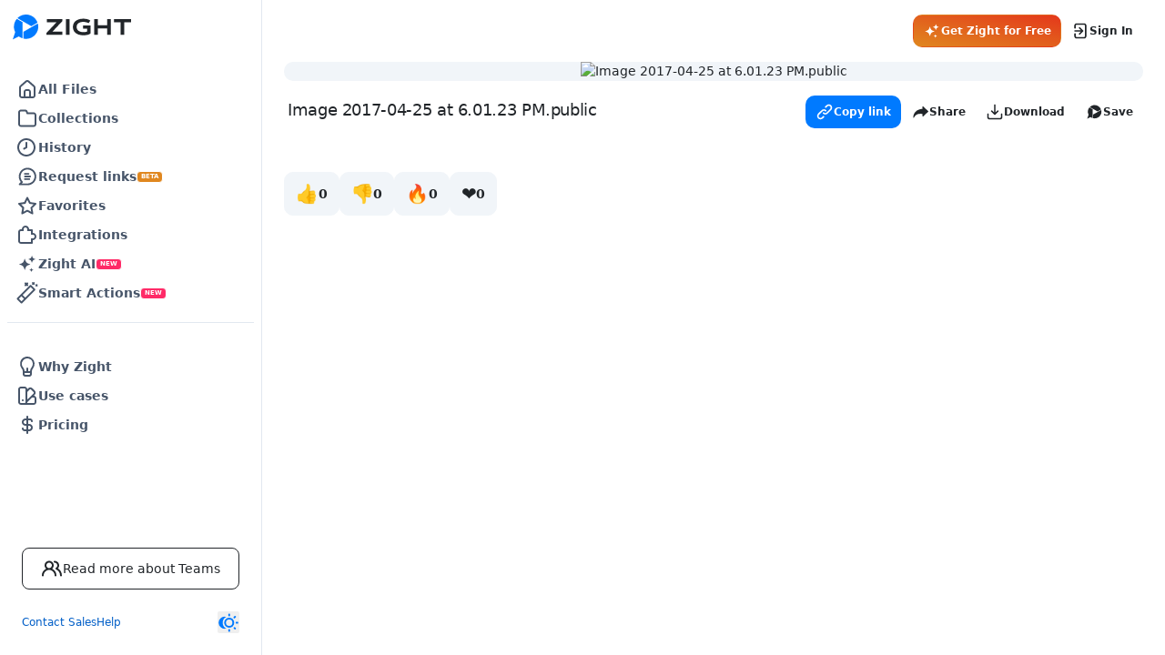

--- FILE ---
content_type: text/html; charset=utf-8
request_url: https://cl.ly/eDuXwP7/analytics
body_size: 6040
content:
<!doctype html>
<html lang="en">
  <head>
    <meta charset="utf-8">
    <meta name="viewport" content="width=device-width, initial-scale=1, shrink-to-fit=no">
    <meta name="description" content="">
    <meta http-equiv="X-UA-Compatible" content="IE=edge">
    <!-- Google Tag Manager -->
  <script>
    window.dataLayer = window.dataLayer || [];

    const userData = {
      "email": "",
      "userId": "",
      "name": "",
      "organization_name": "",
      "organization_id": "",
      "subscription": "",
      "createdAt": "",
      "drops_count": "",
      "last_item_created_date": "",
    };

    window.dataLayer.push(userData);
    (function(w, d, s, l, i) {
      w[l] = w[l] || [];
      w[l].push({
        "gtm.start":
          new Date().getTime(), event: "gtm.js",
      });
      var f = d.getElementsByTagName(s)[0],
        j = d.createElement(s), dl = l != "dataLayer" ? "&l=" + l : "";
      j.async = true;
      j.src =
        "https://www.googletagmanager.com/gtm.js?id=" + i + dl + decodeURIComponent('');
      f.parentNode.insertBefore(j, f);
    })(window, document, "script", "dataLayer", "GTM-W8GHVHTH");
  </script>
<!-- End Google Tag Manager -->

    

    <meta name="csrf-param" content="authenticity_token" />
<meta name="csrf-token" content="cWZn9dvkB5UNvC4w/6v9Z67wpkgUSrPm4tKLy51FYnPgi17Yk7DDGT7WvpWi5wiK+GGPIZ1jMyQDHy3tpZZmCA==" />
    <meta name="csp-nonce" />

    
    <script src="//public.zight.com/vite/assets/copernicus-BxmKaAGJ.js" crossorigin="anonymous" type="module"></script><link rel="modulepreload" href="//public.zight.com/vite/assets/pusher-BYhoetag.js" as="script" crossorigin="anonymous"><link rel="stylesheet" media="screen" href="//public.zight.com/vite/assets/pusher-D1TPmM51.css" />

    <title>      Image 2017-04-25 at 6.01.23...
</title>
            <link rel="alternate" type="application/json+oembed" title="Image 2017-04-25 at 6.01.23 PM.public.png" href="https://oembed.zight.com/oembed?url=https%3A%2F%2Fcl.ly%2FeDuXwP7&amp;format=json" />
  <link rel="alternate" type="application/xml+oembed" title="Image 2017-04-25 at 6.01.23 PM.public.png" href="https://oembed.zight.com/oembed?url=https%3A%2F%2Fcl.ly%2FeDuXwP7&amp;format=xml" />
<meta property="og:title" content="Image 2017-04-25 at 6.01.23 PM.public" />
<meta property="og:url" content="https://cl.ly/eDuXwP7" />
<meta property="og:url" content="https://cl.ly/eDuXwP7/analytics" />
<meta property="og:published_time" content="2017-04-25 14:01:58 UTC" />
<meta property="og:image" content="https://f.v1.n0.cdn.getcloudapp.com/items/3i251l2x212P0V1t3H3w/Image%202017-04-25%20at%206.01.23%20PM.public.png" />
<meta property='og:description' content='Shared with Zight' />
<meta name="twitter:card" value="summary_large_image" />
<meta name="twitter:site" value="@zightapp" />
<meta name="twitter:image" value="https://f.v1.n0.cdn.getcloudapp.com/items/3i251l2x212P0V1t3H3w/Image%202017-04-25%20at%206.01.23%20PM.public.png" />
<meta name="twitter:title" value="Image 2017-04-25 at 6.01.23 PM.public" />
<meta name="twitter:url" value="https://cl.ly/eDuXwP7" />
<meta name="slack-app-id" content="A037KHLBMKK">
<meta name="twitter:url" value="https://cl.ly/eDuXwP7/analytics" />
  <meta name="twitter:description" value="Shared with Zight" />


    <link rel="shortcut icon" type="image/x-icon" href="//public.zight.com/packs/media/images/zight-favicon-66c070ab98d05e31306788c566bf99d0.png" />
    <meta name="robots" content="none">
  </head>

  <body>
    <div id="app"></div>
<script type="text/javascript">
  window.addEventListener('DOMContentLoaded', () => {
    const app = new window.Copernicus({
      store: {"viewer":{"item_share_links":{"twitter":"https://cl.ly/out/70e2815b6c","facebook":"https://cl.ly/out/19f9600f6e","pinterest":"https://cl.ly/out/09c779f7d4","linkedin":"https://cl.ly/out/184d2f46ff","mail":"https://cl.ly/out/114f5eb161","gmail":"https://cl.ly/out/65a9a3b14b"},"item":{"id":"eDuXwP7","type":"item","attributes":{"name":"Image 2017-04-25 at 6.01.23 PM.public.png","created_at":"2017-04-25T14:01:58+00:00","updated_at":"2020-09-15T03:54:32+00:00","item_type":"image","has_audio":null,"view_counter":137,"status":"completed","action_type":null,"checksum":null,"file_name":null,"file_ext":".png","uploading":false,"custom_domain_name":null,"name_without_extension":"Image 2017-04-25 at 6.01.23 PM.public","transcode_status":null,"comments_disabled":null,"reactions_disabled":null,"media":true,"description":null,"uuid":null,"allow_anonymous_comments":false,"client_version":null,"favorite":false,"request_content_id":null,"request_content_query_params":null,"downloadable":true,"security":{"sharing":"un","password_protected":false,"expires":null,"expires_after_views":null,"expires_at":null,"expired":false,"specific_users":[]},"has_security":false,"instant_video":false,"is_hls":false,"info":{"hls":false,"byte_size":null,"duration":null,"transcoded_duration":null,"transcode":{},"formatted_duration":"00:00"},"view_limit_reached":false,"public_visits_count":137,"in_custom_storage":false,"download_enabled":true,"comments_size":0},"relationships":{"collections":{"data":[]},"reactions":{"data":[]},"organization":{"data":{"id":"a6F3xW","type":"organization"},"meta":{"free":true}},"user":{"data":{"id":"7XHmrR","type":"user"},"meta":{"email":null,"owner":false}},"call_to_action":{"data":null},"transcription":{"data":null,"meta":{"status":null}}},"links":{"share_url":"https://share.zight.com/eDuXwP7","hls_url":null,"download_url":"https://f.v1.n0.cdn.getcloudapp.com/items/3i251l2x212P0V1t3H3w/Image%202017-04-25%20at%206.01.23%20PM.public.png","content_url":"https://f.v1.n0.cdn.getcloudapp.com/items/3i251l2x212P0V1t3H3w/Image%202017-04-25%20at%206.01.23%20PM.public.png","thumbnail_url":"https://thumbnail.cdn.zight.com/i/eDuXwP7/0x400/f.v1.n0.cdn.getcloudapp.com/items/3i251l2x212P0V1t3H3w/Image%202017-04-25%20at%206.01.23%20PM.public.png","poster_url":"https://thumbnail.cdn.zight.com/i/eDuXwP7/0x400/f.v1.n0.cdn.getcloudapp.com/items/3i251l2x212P0V1t3H3w/Image%202017-04-25%20at%206.01.23%20PM.public.png","annotate_url":"https://share.zight.com/eDuXwP7/annotate?web=true","viewer_url":"https://share.zight.com/eDuXwP7?web=true","master_playlist_url":"https://share.zight.com/eDuXwP7/mpl"}},"item_ai_metadata":null,"item_artifacts":[],"item_features":[{"key":"96180b51-4b2e-577b-beb7-d4dd3ad2119f","value":true},{"key":"c4624edf-569d-50e6-9e6f-16edccaf91f5","value":false}],"item_stats":null,"item_organization":{"id":"a6F3xW","attributes":{"current_user_view_only":null,"free":true,"plan_name":"Free","preferences":{"logo":null,"comments_disabled":true,"download_button":null,"hide_cloudapp_branding":false,"reactions_disabled":null,"redirect_root_url":null}}},"item_collection":null,"smart_actions":null},"settings":{"login_url":"https://share.zight.com/login?return_to=https%3A%2F%2Fshare.zight.com%2FeDuXwP7","signup_url":"https://share.zight.com/signup?return_to=https%3A%2F%2Fshare.zight.com%2FeDuXwP7","base_url":"https://share.zight.com","is_custom_domain":true,"base_domain":"share.zight.com","secondary_base_domain":"share.getcloudapp.com"},"features":[{"key":"b454c542-9a43-5218-9b1f-3dff4bfbe3a0","value":false},{"key":"08e4e85d-d644-5235-8cf5-0eb91bcb5b57","value":false},{"key":"c20a0fc2-d3c9-51c6-93a1-edda3a4868b9","value":false},{"key":"e6b90bf4-2610-5eab-8a2d-2f96db9a99f5","value":false},{"key":"365dc8a5-eb3a-5a24-87a3-1e342641bc2f","value":true},{"key":"b1b31a9e-e535-5880-b6f2-fc95528bfb96","value":"Unlimited Recording Length, Unlimited Items, Unlimited Views, Custom Branding, Advanced Analytics, Up to 4k Recording Quality"},{"key":"36a049fa-8fe4-5c36-806b-339734e97d29","value":"Unlimited Recording Length, Unlimited Items, Unlimited Views, Custom Branding, Advanced Analytics, Up to 4k Recording Quality, Centralized Billing, Team Management, Third-Party Integrations"},{"key":"fd7ce629-96e6-5914-9d27-5a414edb3b4a","value":false},{"key":"b9a9568e-6328-5ee7-805b-503d943af191","value":true},{"key":"3b6e1bad-2bb8-5972-85f3-78778d9a9673","value":true},{"key":"a813b804-0c4c-52e2-94c8-2abdaa5aefac","value":"{  \"microphone\": {  \"title\": \"Microphone\",  \"description\": \"For video recordings with audio, macOS requires special permission to use your microphone. We know this is a pain, but you only have to do it once!\", \"image\": \"illustrationMicCombined\"  },  \"screenrecording\": {   \"description\": \"To use CloudApp, macOS requires special permission to record your screen. We know this is a pain, but you only have to do it once!\", \"title\": \"Screen Recording\", \"image\": \"illustrationRecordingCombined\"  }, \"accessibility\": {\"title\": \"Accessibility\", \"description\": \"macOS also requires special permission to reliably upload screenshots, perform shortcuts, and to enable do not disturb while recording.\", \"image\": \"illustrationAccessibilityCombined\"     }}"},{"key":"bd9a2e59-2c19-594b-8b71-e1d704f43812","value":false},{"key":"4ba68386-a23f-57d8-9991-07f7ecd4d141","value":true},{"key":"52cf653c-e425-5844-bdb6-551ddc6abe7a","value":false},{"key":"e77a53ed-5e56-55c6-bc8c-ac66db5af76e","value":true},{"key":"0dcf50f0-5fd9-5882-ab93-ba792419b635","value":"lig"},{"key":"4a3a80e4-e14b-5aab-baa2-cf1ef3aebcb9","value":true},{"key":"6e46d040-e386-51ff-8168-d2b5250d5b26","value":"accelerated"},{"key":"2783a2ca-a168-57b3-bd18-9fbf25e7701f","value":false},{"key":"3ef2361f-53c3-53b6-9954-d2344a76c2c7","value":false},{"key":"d8ce4533-b197-56da-8af8-397c24dfe554","value":true},{"key":"ad955d5d-a60a-5172-b847-3900ae6008bd","value":false},{"key":"1790f705-48f7-5a3c-8084-a07468325894","value":true},{"key":"5d1c9088-3706-5052-952f-d5e10ca38247","value":300},{"key":"e0b5d509-2b12-516d-9f0f-4861b3cd3bc4","value":-1},{"key":"81cf0ee5-d7d7-5a1c-a64c-e5bf6e67bea4","value":{"interactive":false,"activeAction":"sc","annotateAfter":false}},{"key":"704a53e5-68a2-5087-b9e2-3ca0c2bae675","value":9},{"key":"3eb63927-f02c-5a80-9c58-a9d241e7c74f","value":true},{"key":"3c32a95b-04f1-5b07-8d95-9599cc1d8bb2","value":{}},{"key":"e72857cb-af9e-5589-a0ec-1b195ff706b7","value":true},{"key":"2be9e616-581c-5e0d-a6c8-caabd939226e","value":"{}"},{"key":"b36cddc7-5b42-597e-9b3e-c14020abac65","value":{"total_uploads":{"team":{"value":"Unlimited"},"title":"Total captures","business":{"value":"Unlimited"},"free":{"tooltip":"Capture, upload, and share up to 50 screenshots, videos, annotations, and files","value":"Access last 50"},"position":1,"pro":{"value":"Unlimited"}},"transcription":{"position":7,"pro":{"value":false},"team":{"value":false},"title":"Transcription","business":{"value":true},"free":{"value":false}},"admin_controls":{"team":{"tooltip":"Consolidate billing, easily manage your users, and easily transfer account content","value":"Basic"},"title":"Easy admin controls","business":{"value":"Advanced","tooltip":"Everything in Team and: View-only users, force all accounts using a company email address to join your team account, organization-wide policies, and 99.99% guaranteed uptime SLA"},"free":{"value":false},"position":5,"pro":{"value":false}},"analytics":{"position":4,"pro":{"tooltip":"See viewer emails \u0026 percentage of videos viewed. Receive notifications to your email \u0026 app about views \u0026 comments. See the total count of views","value":"Advanced"},"team":{"tooltip":"See viewer emails \u0026 percentage of videos viewed. Receive notifications to your email \u0026 app about views \u0026 comments. See the total count of views","value":"Advanced"},"title":"Analytics","business":{"tooltip":"See viewer emails \u0026 percentage of videos viewed, and export their emails \u0026 timestamps. Receive notifications to your email \u0026 app about views \u0026 comments. See the total count of views","value":"Advanced"},"free":{"tooltip":"Receive notifications to your email \u0026 app about views \u0026 comments. See the total count of views","value":"Basic"}},"custom_branding":{"tooltip":"Customize your content sharing page with a company or personal logo, your custom domain and more","business":{"value":true},"free":{"value":false},"position":6,"pro":{"value":true},"team":{"value":true},"title":"Custom branding"},"recording_length":{"team":{"value":"Unlimited"},"title":"Recording length","business":{"value":"Unlimited"},"free":{"tooltip":"90 seconds per video","value":"90 seconds"},"position":2,"pro":{"value":"Unlimited"}},"recording_quality":{"position":3,"pro":{"value":"Up to 4k"},"team":{"value":"Up to 4k"},"title":"Recording quality","business":{"value":"Up to 4k"},"free":{"value":"Up to 720p"}},"sso":{"free":{"value":false},"position":8,"pro":{"value":false},"team":{"value":false},"title":"SSO","tooltip":"Securely \u0026 easily log in with Okta, Azure, Onelogin, and Google","business":{"value":true}}}},{"key":"36e5b984-b1b4-575c-b137-d7449c45bc22","value":false},{"key":"a69c5ed3-538f-5eb1-9412-5eb9096d87eb","value":true},{"key":"dec5276c-e28b-5bd8-a264-078eae65cb24","value":false},{"key":"e608cad0-1d3e-5ad1-b146-e80391ef12f2","value":true},{"key":"ed7cd3aa-3543-564e-ab6d-2c6041e65c72","value":true},{"key":"55d6f2b7-6c81-5b82-8107-d01176553b50","value":true},{"key":"20fe116a-849d-5e45-b2ce-9ba2eb30ff3a","value":"team-with-14day-trial-annual"},{"key":"b9841b0a-97cc-5e83-acb0-8b465b87bb43","value":"team-with-14day-trial"},{"key":"46c699fb-1dfd-55ea-a8bf-974077588908","value":false},{"key":"474583b1-be8f-5849-942d-b8b2facf7f1b","value":true},{"key":"11e02e18-33f7-5b50-b15f-adaa899c81d6","value":false},{"key":"9870f847-eaee-5e18-b5aa-f7724f3f503f","value":true},{"key":"8efef6a2-c1ef-5b3e-a8da-91928aa397c0","value":false},{"key":"0b1b1188-8f61-5859-9a6d-5cc0f8b9aa77","value":true},{"key":"8d4e8842-9634-56f4-a1c6-46d7639f3caf","value":"speechmatics"},{"key":"ef96b777-c904-5e1d-8d7e-3a4babad5412","value":false},{"key":"30b89352-1595-53db-8b24-83191e9418e4","value":"hlsjs"},{"key":"a2cd4290-e1e0-5d80-aba3-8000cb2be7e3","value":false},{"key":"ec48780c-f1d6-5a30-beb7-aa5fd6d53761","value":false},{"key":"ab13cba4-086f-57f6-b82d-02ef4e2ce69a","value":false},{"key":"7117b32c-316c-5fa5-8061-1584260a6470","value":false},{"key":"51a3827b-fbbb-55c2-b922-d1d04e1b6cbf","value":false},{"key":"6bec307c-c507-584e-9957-559d24ab9078","value":false},{"key":"b485cdd9-6496-531a-bab4-90bdb7279800","value":false},{"key":"d2fd6405-ef75-5edf-8157-ae60793d5353","value":true},{"key":"5edbe496-93cb-589b-bf8d-2bd15c573f59","value":true},{"key":"7c0ba6a8-421e-5a84-a18c-9a5f86bc4324","value":true},{"key":"2b068c90-9a94-59d1-94a3-807e277e96e2","value":false},{"key":"e953c3ef-12de-55ae-8dee-f47d44238aff","value":true},{"key":"817c244a-af0d-550e-96de-3d03df13d72b","value":"modal"},{"key":"f332fe69-fb08-558d-8d7a-e8c4775d4630","value":false},{"key":"e43d7f62-400e-58b5-875e-d5b861b26e9a","value":false},{"key":"96180b51-4b2e-577b-beb7-d4dd3ad2119f","value":true},{"key":"487b4688-4dad-575e-b8b1-f358beebcf6d","value":false},{"key":"0cf1f9f0-54a0-5ba2-8b64-f8e41674c196","value":false},{"key":"c6b0eb5b-2c4c-5809-905c-4901264c4734","value":true},{"key":"f17b0590-c782-5101-bbd4-b75391407a60","value":"Continue with free"},{"key":"19f56bb8-97aa-5ce1-9089-28d3bb6dd8e1","value":true},{"key":"a0212d7e-2cea-5747-a64c-ae6275f2dd01","value":true},{"key":"648161e9-c492-509f-9d58-5fad2921e258","value":false},{"key":"47dcbdc4-eb1c-52e4-8857-c191003305e9","value":true},{"key":"89c5c48a-b14c-5a54-8d06-06949057a226","value":true},{"key":"88a0068f-4da3-5e1f-a4f2-36a96db0bccc","value":[2,5,10,15,20,25,30,40,50,60,70,80,90,100]},{"key":"094a2710-d55c-5f82-bf63-5bfb7125d27e","value":0},{"key":"bc5f6913-1f1e-5851-93d5-10ba2e7587e6","value":false},{"key":"d625a005-d62e-5ff4-9c3a-7a1b3a731971","value":"https://downloads.zight.com/zight-recorder/latest/zight-recorder.js"},{"key":"c4624edf-569d-50e6-9e6f-16edccaf91f5","value":false},{"key":"f8de3f0b-6b1b-597d-8d73-8cfde8fedfd3","value":false},{"key":"1040dbc0-b824-5fb2-9489-a1676b4be06f","value":null}],"user":null,"organization":null,"subscription":null,"plans":{"team":[{"name":"Team","code":"team-monthly"},{"name":"Team Annual","code":"team-annual"},{"name":"Business","code":"business-monthly"},{"name":"Business Annual","code":"business-annual"},{"name":"lifetime-legacy-team","code":"lifetime-legacy-team"},{"name":"Create Monthly","code":"create-monthly"},{"name":"Create Annual","code":"create-annual"},{"name":"Collaborate Monthly","code":"collaborate-monthly"},{"name":"Collaborate Annual","code":"collaborate-annual"},{"name":"Scale Monthly","code":"scale-monthly"},{"name":"Scale Annual","code":"scale-annual"}],"personal":[{"name":"Free","code":"free"},{"name":"Pro","code":"pro-monthly"},{"name":"Pro Annual","code":"pro-annual"},{"name":"legacy-pro","code":"legacy-pro"},{"name":"lifetime-legacy-pro","code":"lifetime-legacy-pro"},{"name":"Pro Edu","code":"pro-annual-edu"},{"name":"Share","code":"share"}]},"oembed_service":"https://oembed.zight.com/oembed"},
      config: {
        mainDomain: "https://share.zight.com",
        googleClientId: "641478567492-2l5kcdhdl4ab3jfgtk7k8lu5qsn18ond.apps.googleusercontent.com",
        pusher: {"apiKey":"d64531b5b7c8c513c88d","authUrl":"https://share.zight.com/api/v4/pusher_auth","channel":null,"channelV5":null}
      }
    })
  });
</script>

  </body>
</html>
